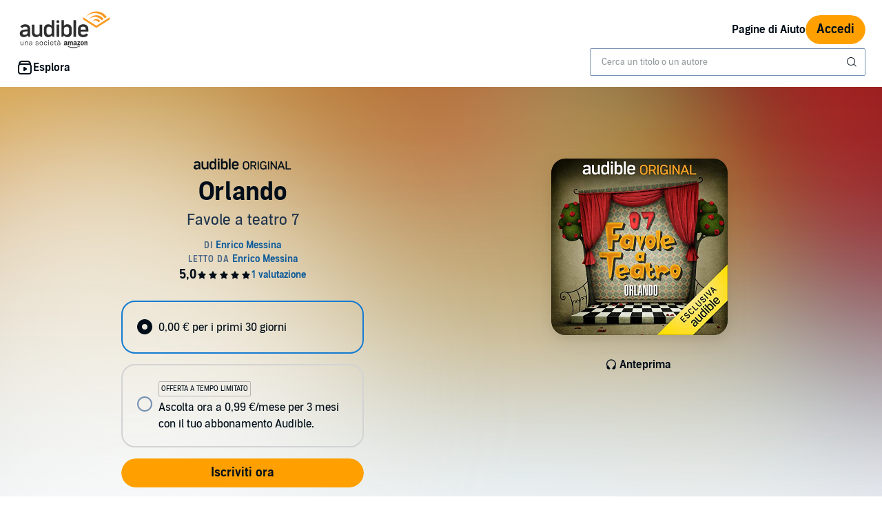

--- FILE ---
content_type: application/x-javascript
request_url: https://m.media-amazon.com/images/I/51EkN1QFJrL.js?AUIClients/AudibleWebAddressAndPaymentsAssets
body_size: 15853
content:
'use strict';(function(t){var u=window.AmazonUIPageJS||window.P,v=u._namespace||u.attributeErrors,d=v?v("AudibleWebAddressAndPaymentsAssets",""):u;d.guardFatal?d.guardFatal(t)(d,window):d.execute(function(){t(d,window)})})(function(t,u,v){t.when("image").register("issuerIconUtility",(d)=>{function c(c=""){return h()[c]||{}}function h(){return u.adblCcIssuerIconsByImageTypeByIssuerName||{}}return{updateImage:function(f,a=""){a="string"===typeof a?a:a&&"BankAccount"===a.paymentType?"BankAccount":a&&
a.issuerName||"";"IMG"!==f.nodeName&&(f=f.querySelector("img"));const m=c(a);d.update(f,{source:m.vectorImageSource,fallbackSource:m.rasterImageSource});f.setAttribute("data-issuer-name",a);f.setAttribute("alt",a)},getIssuerIconByIssuerName:c,getIssuerIconsByIssuerName:h}});t.when("AudiblejQuery","refMarkers","StrictEvents","paymentsWidget_scrollIntoView","modal","toastMessage","processing","button","AudibleValidator","paymentsWidgetAjax","PaymentsWidgetDialog","PaymentsWidgetPaymentInstrument","PaymentsWidgetAddress",
"focus","accessibleClick","formPostUtil","urlUtil","ready").register("paymentsWidget",(d,c,h,f,a,m,e,p,n,k,r,q,b,T,I,J,P)=>{function D(){ba===v&&(ba=c.getSlotNameFromElement(U));return ba}function G(g,a,b,c){if(g&&(g.redirectUrl||g.response&&g.response.redirectUrl))u.location.href=g.redirectUrl||g.response&&g.response.redirectUrl;else{a=g&&(g.message||g.response&&g.response.error&&g.response.error.message)||a;let fa=!1;b&&!/^(add|edit)/.test(l.getCurrentViewName())&&(!1===(g&&g.error&&g.error.paymentExists)?
b.destroy():fa=b.showError(a));fa||((b=c.querySelector(".payments-widget-global-ajax-error"))?(d(b).removeClass("bc-pub-hidden").find(".payments-widget-error-text").text(a),f(b)):m(a));g&&g.response&&g.response.error&&g.response.error.failedFields&&g.response.error.failedFields.forEach(function(g){x.emit("_serverFieldError",{fieldName:g})});g&&g.response&&g.response.error&&g.response.error.verificationRateLimited&&(l.openPaymentsWidgetView(l.PAYMENTS_LIST_VIEW_NAME),B&&B.isOpen()&&M())}}function H(g,
a){g&&!/^(add|edit)/.test(l.getCurrentViewName())&&g.hideError();(g=a.querySelector(".payments-widget-global-ajax-error"))&&d(g).addClass("bc-pub-hidden")}function K(g,a){let b=q.getDefault();N(g.data(),function(c,d){ca?(c=Object.assign(g.data(),{statusStringKey:d.statusStringKey,statusSuccess:d.statusSuccess,csrfTokenValid:d.csrfTokenValid}),N(c,function(c,d){Q(c,d,b,g,a)},!0)):Q(c,d,b,g,a)})}function N(g,a,b=!1){k.setDefaultPayment(g,E(),D(),a,b)}function Q(g,a,b,c,n){g?(b&&b.data({isDefault:!1}),
c.data({isDefault:!0}),x.emit("changeDefaultPayment",{paymentInstrument:c,oldPaymentInstrument:b}),d(".adbl-is-default").removeClass("adbl-is-default").addClass("adbl-not-default"),c.wrapper.classList.remove("adbl-not-default"),c.wrapper.classList.add("adbl-is-default"),(b=a.response&&a.response.status&&a.response.status.message)&&m(b),H(c,z)):G(a,ta,c,z);n&&n(g,a)}function V(g){C?(F.startLoading(),g(function(g,a,b){F.stopLoading();L(z,b,g,a)})):R(y,g)}function R(g,a){g.startLoading();let b=g.getContent(),
c=g.getHeader();b.innerHTML='\x3cdiv class\x3d"bc-box bc-box-padding-medium"\x3e\x3c/div\x3e';c.innerHTML="";g.setHeight();g.startLoading();g.open();a(function(a,d,n){g.stopLoading();L(b,n,a,d,g);if(a=b.querySelector(".dialog-title-content"))c.innerHTML=a.innerHTML,g.setHeight()})}function L(g,a,b,c,d){c=c&&c.response||{};c.htmlString&&(g.innerHTML=c.htmlString,d&&T.trapFocus(d.getDialogEl()),r.init(g));b&&(b=c&&c.status||{},b.message&&m(b.message),a&&(l.getCurrentWidgetName()===l.PAYMENTS_WIDGET_NAME?
O=a:ha=a),x.emit("renderView",{widgetName:l.getCurrentWidgetName(),viewName:l.getCurrentViewName(),viewElement:g}))}function M(g){R(B,function(a){k.getEditPaymentView(g&&g.data(),E({isDialog:!0}),D(),function(b,c){a(b,c,g&&g.paymentId?l.EDIT_PAYMENT_VIEW_NAME:l.ADD_PAYMENT_VIEW_NAME);b?(da=g,H(g,W||z),X!==v&&d("#adbl-subs-conf-sticky-purchase-cta").addClass("bc-hidden")):G(c,ua,g,W||z)})})}function w(g){ia(g.data(),function(a,b){ca?(a=Object.assign(g.data(),{statusStringKey:b.statusStringKey,statusSuccess:b.statusSuccess,
csrfTokenValid:b.csrfTokenValid}),ia(a,function(a,b){ja(a,g,b)},!0)):ja(a,g,b)})}function ia(g,a,b=!1){k.deletePayment(g,E({isDialog:!C}),D(),a,b)}function ja(g,a,b){L(z,null,g,b,y);g?(x.emit("deletePayment",{paymentInstrument:a}),H(a,z)):G(b,va,a,z)}function wa(g,a){var b=B.isOpen()?B:y;let c=b?b.getContent():z;var e=d(c).find("form:visible");if(e.length)if(n.validateAll()){var w=ka(e);w=xa(w);var f=E(),p=!g||!g.paymentId;e=e.find('[name\x3d"useAsDefault"]');e={useAsDefault:!f.isMfaCase&&0===e.length||
!0===e.prop("checked")};w=d.extend(g&&g.data(),w,e);b=b?b:F;b.startLoading();e=l.getSelectedPaymentInstrument();var m=!f.setDefaultOnSelect,k="true"===d('[name\x3d"isCvvVerificationRequired"]').val();p&&(f.isVerifyCvv||k)&&(w.verifyCvv=!0,f.isVerifyCvv=!0);k={};k.paymentData=w;k.paymentInstrument=g;k.viewArgs=f;k.isAdd=p;k.callback=a;k.loader=b;k.contentElement=c;k.selectPaymentOnSuccess=m;k.oldSelectedPaymentInstrument=e;k.paymentData&&k.paymentData.addressLine1&&(k.paymentData.addressId="");ya(k)}else a&&
a(!1,g,()=>null)}function la(g,a){"OptedOut"===a?Y.add(g):"OptedOut"!==a&&Y.delete(g);return Array.from(Y).join(",")}function ya(g){g.paymentData.fullName&&(g.paymentData.accountHolderName=g.paymentData.fullName);ma(g,function(a,b){ca?(g.paymentData=za(g,b),Aa(g.paymentData)&&x.emit("mfaRedirect",{paymentData:g.paymentData}),ma(g,function(a,b){na(a,b,g)},!0)):na(a,b,g)})}function Aa(g){const a=g.isAlcFlow||g.isCardRegistrationMfaEnabled,b=g.isAuthenticationNeeded,c=g.authNParams;return g.isJPMFA&&
a&&b&&c}function za(g,a){return g.paymentInstrument?oa(g.paymentInstrument.data(),g,a):oa({},g,a)}function xa(g){if(g.cardExpirationMMYY){let a=g.cardExpirationMMYY.split("/");g.expirationMonth="0"===a[0][0]?a[0][1]:a[0];g.expirationYear=`20${a[1]}`}return g}function oa(g,a,b){return Object.assign(g,{statusStringKey:b.statusStringKey,statusSuccess:b.statusSuccess,addressFailure:b.addressFailure,cvvVerificationStatus:b.cvvVerificationStatus===v?!0:b.cvvVerificationStatus,failedAddressFields:b.failedAddressFields,
csrfTokenValid:b.csrfTokenValid,paymentId:b.paymentId,isAdd:a.isAdd,currentConsentState:b&&b.paymentMethodStorageConsent?b.paymentMethodStorageConsent.consentState:"OptedIn",nonConsentedPaymentInstrumentIds:la(b.paymentId,b&&b.paymentMethodStorageConsent?b.paymentMethodStorageConsent.consentState:"OptedIn"),isAlcFlow:Z.isAlcFlow,isCardRegistrationMfaEnabled:Z.isCardRegistrationMfaEnabled,isJPMFA:aa.isJpMfa,isAuthenticationNeeded:b.isAuthenticationNeeded,authNParams:Ba(b)})}function ma({paymentData:g,
viewArgs:b,selectPaymentOnSuccess:a},c,d=!1){k.editPayment(g,Object.assign(b,{isDialog:!C,selectPaymentOnSuccess:a}),D(),c,d)}function Ba(g){if(g.isAuthenticationNeeded&&g.authNParams)return{redirectionPath:g.authNParams.redirectionPath,redirectionParams:{inAppBrowser:!1,c:"audible",v:g.authNParams.redirectionParams.v,paymentMethodID:g.authNParams.redirectionParams.paymentMethodID,authContext:g.authNParams.redirectionParams.authContext,authorization:g.authNParams.redirectionParams.authorization,displayedCurrency:g.authNParams.redirectionParams.displayedCurrency,
mpID:g.authNParams.redirectionParams.mpID}}}function na(g,b,{paymentInstrument:a,isAdd:c,callback:d,loader:e,contentElement:n,selectPaymentOnSuccess:w,oldSelectedPaymentInstrument:f,paymentData:k}){if(c){var p=b&&b.response&&b.response.status&&b.response.status.paymentId;if(p)try{a=q.getById(p,b.response.htmlString)}catch(Ka){!0===g&&(g=!1,b&&b.response?(b.response.error=b.response.error||{},b.response.error.message=Ca):console.error("data or data.response is undefined"))}}else a.reload(b&&b.response&&
b.response.htmlString);let m=!0;p=()=>{m=!1};let h=!0,l=()=>{h=!1},r=!0,T=()=>{r=!1};d&&d(g,a,p,l,T);x.emit(c?"addPayment":"editPayment",{success:g,paymentInstrument:a,cancelUpdateUi:p,cancelStopLoader:l,cancelCloseDialog:T});pa({success:g,data:b,shouldUpdateUi:m,shouldCloseDialog:r,shouldStopLoader:h,paymentInstrument:a,loader:e,contentElement:n});g&&w&&(g=k.isAuthenticationNeeded,k.isAlcFlow&&g&&k.authNParams?x.emit("mfaRedirect",{paymentData:k}):x.emit("changeSelectedPayment",{paymentInstrument:a,
oldPaymentInstrument:f}))}function Da(b,a){let g=z;var c=d(g).find("form:visible");if(c.length){n.validateAll()||b&&b(!1,null,()=>null);c=ka(c);var e=F;e.startLoading();Ea(c,function(c,d){Fa(c,d,b,e,g,a)})}}function Fa(b,a,c,d,e,n){function g(){p=!1}function w(){m=!1}function f(){h=!1}let k=a&&a.response&&a.response.status?a.response.status.addressId:null,p=!0,m=!0,h=!0;c?c(b,k,g,w,f,d,p,h,m,n):Ga(b,a,k,d,g,w,f,e,p,h,m)}function Ga(b,a,c,d,e,n,w,f,k,p,m){x.emit("addAddress",{success:b,addressId:c,
cancelUpdateUi:e,cancelStopLoader:n,cancelCloseDialog:w});pa({viewName:l.VIEW_ADDRESS_VIEW_NAME,success:b,data:a,shouldUpdateUi:k,shouldCloseDialog:p,shouldStopLoader:m,loader:d,contentElement:f})}function Ea(b,a,c=!1){k.addAddress(b,E({isDialog:!C}),D(),a,c)}function ka(b){let a=b.find(":input:disabled").prop("disabled",!1),g={};d.each(b.serializeArray(),function(b,a){g[a.name]=a.value||""});a.prop("disabled",!0);return g}function pa({viewName:b=null,paymentInstrument:a=null,success:c,data:d,loader:e,
contentElement:n,shouldUpdateUi:w=!0,shouldCloseDialog:f=!0,shouldStopLoader:k=!0}){w&&(c&&(f||l.getCurrentViewName()===l.EDIT_PAYMENT_WIDGET_NAME)&&l.closeCurrentDialog(),L(z,b,c,d,y));c?H(a,n):G(d,Ha,a,n);k&&e.stopLoading()}function E(b){let a=d(".payments-configuration").data();if(!a.setDefaultOnSelect){let b=l.getSelectedPaymentInstrument();b&&(a.selectedPaymentId=b.paymentId,a.consentState=b.consentState,la(a.selectedPaymentId,a.consentState))}a.showClosePaymentsListButton=qa===l.SELECTED_PAYMENT_VIEW_NAME;
b=Object.assign(a,b);return Object.assign(b,Z)}function A(b,a){let g=b.split(/\s*,\s*/);I.live(g.map((b)=>`${b}:not(.bc-button)`).join(", "),a);I.live(g.map((b)=>`${b}.bc-button button`).join(", "),function(g){a.apply(d(this).closest(b).get(0),arguments)})}const l={},Ia=d(document);let X;t.when("tray").execute((b)=>X=b);l.PAYMENTS_WIDGET_NAME="paymentsWidget";l.EDIT_PAYMENT_WIDGET_NAME="editPaymentWidget";l.PAYMENTS_LIST_VIEW_NAME="paymentsList";l.MEMBERSHIP_BILLING_PAYMENTS_LIST_VIEW_NAME="membershipBillingPaymentsList";
l.SELECTED_PAYMENT_VIEW_NAME="selectedPayment";l.MINIMALISTIC_SELECTED_PAYMENT_VIEW_NAME="minimalisticSelectedPayment";l.ADD_PAYMENT_VIEW_NAME="addPayment";l.EDIT_PAYMENT_VIEW_NAME="editPayment";l.ADD_ADDRESS_VIEW_NAME="addAddress";l.VIEW_ADDRESS_VIEW_NAME="viewAddress";const Ja=[l.ADD_PAYMENT_VIEW_NAME,l.EDIT_PAYMENT_VIEW_NAME,l.ADD_ADDRESS_VIEW_NAME];let C,qa=d("#payments-widget-current-view").data("currentView"),O=qa,ha,da,Z=d(".payments-widget-configuration").data(),y,z,F,W,B,S=d("#genericErrorMessages"),
ta=S.data("default-set-failure"),ua=S.data("edit-fetch-failure"),Ha=S.data("edit-failure"),va=S.data("delete-failure"),Ca=S.data("non-accepted-add-card-failure");const aa=d(".payments-configuration").data(),ca=aa?aa.unifiedPaymentWidgetView:!1;let Y=new Set,x=new h("beforeChangeSelectedPayment changeSelectedPayment changeDefaultPayment addPayment addAddress editPayment deletePayment confirmSelectedPayment formIsValid _formIsValid formNotValid _formNotValid renderView _serverFieldError mfaRedirect".split(" "));
l.on=x.on.bind(x);l.off=x.off.bind(x);l._emit=x.emit.bind(x);l.isPaymentsWidgetDialogOpen=()=>y&&y.isOpen();l.getCurrentWidgetName=()=>B.isOpen()?l.EDIT_PAYMENT_WIDGET_NAME:C||y.isOpen()?l.PAYMENTS_WIDGET_NAME:null;l.getCurrentViewName=()=>{switch(l.getCurrentWidgetName()){case l.PAYMENTS_WIDGET_NAME:return O;case l.EDIT_PAYMENT_WIDGET_NAME:return ha;default:return null}};l.isFormView=()=>-1<Ja.indexOf(l.getCurrentViewName());let ra;l.getSelectedPaymentInstrument=()=>{if(O===l.PAYMENTS_LIST_VIEW_NAME||
O===l.MEMBERSHIP_BILLING_PAYMENTS_LIST_VIEW_NAME){let b=d('.payments-widget-valid [name\x3d"paymentInstrument_isSelected_radio"]').filter(":checked");if(b.length)return q.getByElement(b.get(0))}else if(O===l.SELECTED_PAYMENT_VIEW_NAME||O===l.MINIMALISTIC_SELECTED_PAYMENT_VIEW_NAME)return q.getByElement(z.querySelector(".payments-widget-payment-instrument"));return ra};x.on("confirmSelectedPayment",(b,a)=>{ra=a.paymentInstrument});l.getSelectedAddress=()=>{let a=document.querySelector(".payments-widget-address");
return a&&b.getByElement(a)};l.openPaymentsWidgetView=(b,a)=>{C||C||(Y.clear(),y.open());V((g)=>{function c(c,d,e){g(d,e,b);d?H(c,z):G(e,"An unknown error occurred.",c,z);a&&a(d)}switch(b){case l.PAYMENTS_LIST_VIEW_NAME:k.getPaymentListView(E({isDialog:!C}),D(),function(b,a){c(null,b,a)});break;case l.MEMBERSHIP_BILLING_PAYMENTS_LIST_VIEW_NAME:k.getMembershipBillingPaymentListView(E({isDialog:!C}),D(),function(b,a){c(null,b,a)});break;case l.ADD_ADDRESS_VIEW_NAME:k.getAddAddressView(E({isDialog:!C}),
D(),function(b,a){c(null,b,a)});break;default:throw c(null,!1,null),new TypeError(`Invalid view name: ${b}`);}})};l.closeCurrentDialog=()=>{let b=B.isOpen()?B:y;b&&(y&&y!==b?y.open():(b.close(),X!==v&&d("#adbl-subs-conf-sticky-purchase-cta").removeClass("bc-hidden")))};I.live("#paymentsWidgetAddAndEditDialog .bc-trigger.modal-close",(b)=>{b.preventDefault();y&&y.open()});l.closeAllDialogs=()=>{let b=B.isOpen()?B:y;b&&b.close()};l.startPaymentsWidgetLoader=()=>F.startLoading();l.stopPaymentsWidgetLoader=
()=>F.stopLoading();l.startEditPaymentWidgetLoader=()=>B.startLoading();l.stopEditPaymentWidgetLoader=()=>B.stopLoading();l.savePayment=(b)=>wa(da,b);l.saveAddress=(b,a)=>Da(b,a);let sa=!0;l.isEnabled=()=>sa;let U;h=document.getElementById("paymentsWidgetDialog");C=!h;if(h)y=new r(h),z=y.getContent(),F=y;else if(U=document.querySelector(".payments-widget-inline-wrapper"))z=U.querySelector(".payments-widget-content"),e=e(U),F={startLoading:e.activate,stopLoading:e.deactivate};else return sa=!1,l;W=
document.getElementById("paymentsWidgetAddAndEditDialog");B=new r(W);let ba;x.on("_formIsValid",function(b,a){C&&l.getCurrentWidgetName()===l.PAYMENTS_WIDGET_NAME&&l.isFormView()&&x.emit("formIsValid",a)});x.on("_formNotValid",function(b,a){C&&l.getCurrentWidgetName()===l.PAYMENTS_WIDGET_NAME&&l.isFormView()&&x.emit("formNotValid",a)});(function(){let b=String(u.location.href).match(/failedPaymentId=([^&$]*)/);if(b=b&&b[1]){let a={};document.cookie.split(";").forEach((b)=>{const [g,c]=b.trim().split("\x3d");
a[g]=c});const g=`failedPaymentId${a["session-id"]}`;let c=[];a[g]&&(c=JSON.parse(JSON.parse(a[g])));c.push(b);c=Array.from(new Set(c));document.cookie=`${g}=${JSON.stringify(JSON.stringify(c))}; expires=0; path=/; domain=.audible.com`}})();(function(){u.location.href&&document.referrer&&(-1===u.location.href.indexOf("/subscription/confirmation")||-1===document.referrer.indexOf("/subscription/confirmation")&&-1===u.location.href.indexOf("failedPaymentId"))&&document.cookie.split(";").every((b)=>{var [b]=
b.trim().split("\x3d");return-1!==b.indexOf("failedPaymentId")?(document.cookie=`${b}=; expires=0; path=/; domain=.audible.com`,!1):!0})})();A(".payments-widget-open-view-payments-list",function(b){b.preventDefault();l.openPaymentsWidgetView(l.PAYMENTS_LIST_VIEW_NAME)});A(".payments-widget-close-main-dialog",function(b){b.preventDefault();y&&y.close()});A(".payments-widget-edit-payment",function(b){b.preventDefault();M(q.getByElement(this))});A(".payments-widget-add-payment",function(b){b.preventDefault();
M()});A(".payments-widget-close-dialog",function(b){b.preventDefault();l.closeCurrentDialog();da=null});A(".payments-widget-save-and-close",function(b){b.preventDefault();d('[name\x3d"paymentType"]').val()?l.savePayment():l.saveAddress()});A(".payments-widget-delete-confirm",function(b){b.preventDefault();b=d(this).closest(".bc-modal").attr("id");b=document.querySelector(`.payments-widget-payment-instrument [data-trigger="${b}"]`);w(q.getByElement(b))});A(".delete-link, .default-delete",function(b){b=
q.getByElement(this);let a="deleteModal",g="";b&&(g=b.index,b.isDefault&&(a="defaultDeleteModal"));c.buildAndPost(a,D(),g)});A("#close-popover",function(b){b.preventDefault();d("#paymentsWidgetCvvInfo").addClass("bc-hidden")});A(".add-icon-for-card",function(b){b=document.getElementById("adbl_paymentswidget_address_form_for_card");let a=document.getElementById("adbl_paymentswidget_address_list_for_card");b.classList.remove("bc-pub-hidden");a.classList.add("bc-pub-hidden")});A(".add-icon-for-bank",
function(b){b=document.getElementById("adbl_paymentswidget_address_form_for_bank");let a=document.getElementById("adbl_paymentswidget_address_list_for_bank");b.classList.remove("bc-pub-hidden");a.classList.add("bc-pub-hidden")});let ea=l.getSelectedPaymentInstrument();Ia.on("change",'.payments-widget-valid [name\x3d"paymentInstrument_isSelected_radio"]',function(b){function c(){ea=e;x.emit("changeSelectedPayment",{paymentInstrument:e,oldPaymentInstrument:g})}let g=ea,e=q.getByElement(this),n=this,
w=E().setDefaultOnSelect&&!d("#makePaymentDefault").length;x.emit("beforeChangeSelectedPayment",{paymentInstrument:e,oldPaymentInstrument:g,cancelSetDefault:function(){w=!1}});if(E().isMfaCase&&!e.isDefault){document.getElementById("newPaymentInstrumentId").value=e.paymentId;document.getElementById("csrfToken").value=e.csrfToken;d('.payments-widget-valid [name\x3d"paymentInstrument_isSelected_radio"]').prop("disabled",!0);b=document.getElementById("mfaVerifyPaymentModal");let c=document.getElementById("mfaVerifyPaymentTray");
b&&a.toggle(b);c&&X.toggle(c)}else if(w&&!e.isDefault){let b=d('.payments-widget-valid [name\x3d"paymentInstrument_isSelected_radio"]');b.prop("disabled",!0);K(e,function(a,d){a?c():g?b.filter(`[value="${g.paymentId}"]`).prop("checked",!0):n.checked=!1;b.prop("disabled",!1)})}else c()});A("#mfa_verify_cancel",function(b){b=d('.payments-widget-valid [name\x3d"paymentInstrument_isSelected_radio"]');b.prop("disabled",!1);b.filter(`[value="${ea.paymentId}"]`).prop("checked",!0)});A(".payments-widget-payment-instrument",
function(b){b=d(b.target).parents().add(b.target);b.filter("a, button, textarea, .bc-trigger").length||d(b.filter("label").prop("control")).filter("a, button, textarea, .bc-trigger").length||(b=d(this).find('[name\x3d"paymentInstrument_isSelected_radio"]'),!b.length||b.prop("disabled")||b.prop("checked")||b.prop("checked",!0).trigger("change"))});A("#confirm-selection",function(b){function a(){y&&!g&&y.close();let b=l.getSelectedPaymentInstrument();x.emit("confirmSelectedPayment",{paymentInstrument:b})}
b=l.getSelectedPaymentInstrument();let c=d("#makePaymentDefault").prop("checked"),g=E().keepDialogOpenOnSuccess;b&&!b.isDefault&&c?(F.startLoading(),K(b,function(b,c){F.stopLoading();b&&a()})):a()});x.on("changeSelectedPayment",function(b,a){(b=document.querySelector("#confirm-selection"))&&p.enable(b);b=d("#makePaymentDefault");b.prop("disabled")||b.prop("checked",a.paymentInstrument.isDefault)});x.on("deletePayment",function(b,a){(b=l.getSelectedPaymentInstrument())&&b.paymentId===a.paymentInstrument.paymentId&&
(a=document.querySelector("#confirm-selection"))&&p.disable(a)});x.on("mfaRedirect",function(b,a){b=a.paymentData.isAuthenticationNeeded;var c=a.paymentData.isAlcFlow;(aa.isJpMfa||c)&&b&&(b=a.paymentData.authNParams.redirectionPath,a=a.paymentData.authNParams.redirectionParams,c=u.location.href,c=P.appendURLParameter(c,{addCardMfaComplete:"true"}),a.exitUrl=encodeURIComponent(c),J.formPost(b,a))});Z.isMfaForAddCardComplete&&l.openPaymentsWidgetView(l.PAYMENTS_LIST_VIEW_NAME);return l});t.when("PaymentsWidgetDataElement").register("PaymentsWidgetAddress",
(d)=>{function c(c){for(;c;){if(c.classList.contains("payments-widget-address"))return c;c=c.parentElement}return null}class h extends d{constructor(c){if(!c.classList.contains("payments-widget-address"))throw new TypeError("Invalid address wrapper");super(c)}getDataElement(){return this.wrapper.querySelector(".payments-widget-address-data")}getId(){return this.addressId}get _dataAttributesByJsKey(){return{addressId:{name:"data-address-id",type:"string"},accountHolderName:{name:"data-account-holder-name",
type:"string"},customerName:{name:"data-customer-name",type:"string"},addressLine1:{name:"data-address-line-1",type:"string"},addressLine2:{name:"data-address-line-2",type:"string"},city:{name:"data-city",type:"string"},state:{name:"data-state",type:"string"},zip:{name:"data-zip",type:"string"},phoneNumber:{name:"data-phone-number",type:"string"}}}static getById(c,a){return new h(h.getDataElementById(c,a))}static getByElement(d){return new h(c(d))}static getDataElementById(d,a){let f=document;a&&
(f=document.createElement("div"),f.innerHTML=a);d=f.querySelector('[data-address-id\x3d"'+d+'"]');return c(d)}}return h});t.when("AudiblejQuery","paymentsWidgetAjaxUtils","refMarkers").register("paymentsWidgetAjax",function(d,c,h){let f,a,m;const e=(d=d(".payments-configuration").data())?d.ajaxEndpointPrefix:"";d&&d.unifiedPaymentWidgetView?(f="/unified-payment/deactivate-payment-instrument",a="/unified-payment/update-payment-instrument",m="/unified-payment/update-payment-preference"):(f="/payments/delete",
a="/payments/edit",m="/payments/default");return{getEditPaymentView:function(a,d,k,f){if("function"!==typeof f)throw new TypeError("missing onComplete function");var n="";a&&a.index&&(n=a.index);d.ref=h.build("getEdit",k,n);c.post("/payments/editform",Object.assign({},d,a),e,f)},getPaymentListView:function(a,d,k){if(null===a||a===v)throw new TypeError("missing viewArgs object");if("function"!==typeof k)throw new TypeError("missing onComplete function");a.ref=h.build("getList",d,"");c.post("/payments/listview",
a,e,k)},getMembershipBillingPaymentListView:function(a,d,k){if(null===a||a===v)throw new TypeError("missing viewArgs object");if("function"!==typeof k)throw new TypeError("missing onComplete function");a.ref=h.build("getListForMembershipBilling",d,"");c.get("/payments/membershipbillinglistview",a,e,k)},getAddAddressView:function(a,d,k){if(null===a||a===v)throw new TypeError("missing viewArgs object");if("function"!==typeof k)throw new TypeError("missing onComplete function");a.ref=h.build("getAddAddress",
d,"");c.get("/payments/add-address",a,e,k)},deletePayment:function(a,d,k,m,q=!1){if(null===a||a===v)throw new TypeError("missing paymentData object");if(null===d||d===v)throw new TypeError("missing viewArgs object");if("function"!==typeof m)throw new TypeError("missing onComplete function");var b="";a&&a.index&&(b=a.index);d.ref=h.build("delete",k,b);c.post(q?"/payments/optimus/delete":f,Object.assign({},d,a),e,m)},editPayment:function(d,n,k,f,m=!1){if(null===d||d===v)throw new TypeError("missing paymentData object");
if(null===n||n===v)throw new TypeError("missing viewArgs object");if("function"!==typeof f)throw new TypeError("missing onComplete function");var b="";d&&d.index&&(b=d.index);n.ref=h.build("edit",k,b);c.post(m?"/payments/optimus/edit":a,Object.assign({},n,d),e,f)},addAddress:function(a,d,k,f,m=!1){if(null===a||a===v)throw new TypeError("missing addressData object");if(null===d||d===v)throw new TypeError("missing viewArgs object");if("function"!==typeof f)throw new TypeError("missing onComplete function");
d.ref=h.build("address",k,"");c.post(m?"/payments/optimus/address/add":"/payments/address/add",Object.assign({},d,a),e,f)},setDefaultPayment:function(a,d,f,r,q=!1){if(null===a||a===v||!a.paymentId)throw new TypeError("missing paymentData object");if(null===a.csrfToken||a.csrfToken===v)throw new TypeError("missing csrfToken");if("function"!==typeof r)throw new TypeError("missing onComplete function");var b="";a&&a.index&&(b=a.index);d.ref=h.build("default",f,b);c.post(q?"/payments/optimus/setdefaultpayment":
m,Object.assign({},d,a),e,r)}}});t.when("AudiblejQuery","ajax").register("paymentsWidgetAjaxUtils",function(d,c){function h(e,k,h,p,b){if("string"!==typeof e)throw new TypeError("missing/invalid method");if("string"!==typeof k)throw new TypeError("missing/invalid url");if(h&&0>["object","string"].indexOf(typeof h))throw new TypeError("invalid type for data (should be object or string)");if(b&&"function"!==typeof b)throw new TypeError("onComplete should be function");p&&(k=p+k);h="string"===typeof h?
h:f(h);var n;m&&(k=a(k,m));null!==h&&("GET"===e?k=a(k,h):n=h);return c({method:e.toUpperCase(),url:k,body:n,headers:{adpToken:d("#adpToken").data("adpToken")}},function(a,c){var d=!!String(a).match(/^2/),e=null;if(null!==a)if(null===c||c===v||""===c)e=null;else try{e=JSON.parse(c)}catch(G){e=c}b(d,e)})}function f(a){var c=null;if("string"===typeof a)c=a;else if(null!==a&&"object"===typeof a)for(var d in a)a.hasOwnProperty(d)&&(c=null===c?"":c+"\x26",c+=d+"\x3d"+encodeURIComponent(a[d]));return c}
function a(a,c){var d=a.slice(-1);return"?"===d||"\x26"===d?a+c:a.match(/^.+\?.+$/)?a+"\x26"+c:a+"?"+c}var m="",e=String(u.location.search).match(/\?.*(referrerPlatform=[^&]+)/);e&&(m+=e[1]+"\x26");(e=String(u.location.search).match(/\?.*(marketplaceId=[^&]+)/))&&(m+=e[1]+"\x26");(e=String(u.location.search).match(/\?.*(stringDebug=[^&]+)/))&&(m+=e[1]+"\x26");e=encodeURIComponent(u.location.href);var p=encodeURIComponent(u.location.pathname);m+="requestUrl\x3d"+e+"\x26";m+="relativeUrl\x3d"+p+"\x26";
return{ajax:h,get:function(a,c,d,e){return h("GET",a,c,d,e)},post:function(a,c,d,e){return h("POST",a,c,d,e)},renderFormData:f,addUrlParams:a}});t.register("PaymentsWidgetDataElement",()=>{class d{constructor(c){if(!c)throw new TypeError("Missing data element wrapper");this.wrapper=c;this._load()}static getById(){throw"Not implemented!";}reload(c){this._initDataElement(c);this._load()}data(c){return c===v?this._getData():this._setData(c)}getDataElement(){throw"Not implemented!";}getId(){throw"Not implemented!";
}get _dataAttributesByJsKey(){return null}_initDataElement(c){this.wrapper=this.constructor.getDataElementById(this.getId(),c)}_getData(){let c={};for(let d in this._dataAttributesByJsKey)this._dataAttributesByJsKey.hasOwnProperty(d)&&(c[d]=this[d]);return c}_setData(c){this._initDataElement();let d=this.getDataElement();for(let f in c)if(c.hasOwnProperty(f)){let a=this._getDataAttributeName(f);a&&d.setAttribute(a,c[f])}this._load()}_getDataAttributeName(c){return(c=this._dataAttributesByJsKey[c])&&
c.name}_load(){let c=this.getDataElement();for(let d in this._dataAttributesByJsKey)if(this._dataAttributesByJsKey.hasOwnProperty(d)){let f=this._dataAttributesByJsKey[d],a=c.getAttribute(f.name);switch(f.type){case "boolean":a="true"===a}this[d]=a}}destroy(){this.wrapper.parentElement&&this.wrapper.parentElement.removeChild(this.wrapper)}}return d});t.when("modal","processing","paymentsWidgetTrayHelper").execute(function(d,c,h){function f(a,f){t.register("PaymentsWidgetDialog",function(){var e=function(a){this.init(a)};
e.prototype={init:function(a){if(null===a||a===v)throw new TypeError("missing el argument");this.el=a;this.setHeight=e.setHeight(this.el);this._processing=c(this.getWrapper())},setHeight:function(){},toggle:function(){return e.toggle(this.el)},isOpen:function(){if(a){var c=this._getTrayEl();return c&&c.classList.contains("show-tray")}return(c=this._getModalEl())&&c.classList.contains("show")},open:function(){this.isOpen()||this.toggle()},close:function(){this.isOpen()&&(this.toggle(),this.stopLoading())},
getHeader:function(){return e.getHeader(this.el)},getContentWrapper:function(){return e.getContentWrapper(this.el)},getContent:function(){return e.getContent(this.el)},startLoading:function(){return this._processing.activate()},stopLoading:function(){return this._processing.deactivate()},getWrapper:function(){return a?this._getTrayEl():this._getModalContentEl()},_getTrayEl:function(){return this.el.classList.contains("bc-tray")?this.el:this.el.querySelector(".bc-tray")},_getModalEl:function(){return this.el.classList.contains("bc-modal")?
this.el:this.el.querySelector(".bc-modal")},_getModalContentEl:function(){return this.el.querySelector(".bc-modal-content")},getDialogEl:function(){return a?this._getTrayEl():this._getModalEl()}};e.trayOrModal=a?f:d;e.init=function(){a&&f.init.apply(f,arguments);d.init.apply(d,arguments)};e.toggle=e.trayOrModal.toggle;e.getHeader=function(c){return a?c.querySelector(".payments-widget-dialog-header"):c.querySelector(".bc-core-modal-title")};e.getContentWrapper=function(a){return a.querySelector(".payments-widget-dialog-content-wrapper")};
e.getContent=function(a){return a.querySelector(".payments-widget-dialog-content")};e.setHeight=function(c){return a?h.setHeight(c):function(){}};return e})}t.when("tray","mobile").execute(function(a){f(!0,a)});t.when("desktop").execute(function(a){f(!1,null)})});t.when("live","AudibleValidator").execute((d,c)=>{function h(d){if(d){var a=d.childNodes&&-1<d.selectedIndex&&d.children[d.selectedIndex].value;for(d=d.parentElement;d;){if(d.classList.contains("payments-widget-edit-payment-wrapper")){var f=
d;break}d=d.parentElement}d=f.querySelector(".payments-widget-credit-card-form");var e=f.querySelector(".payments-widget-bank-account-form"),h=document.getElementById("adbl_paymentswidget_address_form_for_card"),n=document.getElementById("adbl_paymentswidget_address_list_for_card"),k=document.getElementById("adbl_paymentswidget_address_form_for_bank"),r=document.getElementById("adbl_paymentswidget_address_list_for_bank");switch(a){case "CreditCard":d.classList.remove("bc-pub-hidden");e.classList.add("bc-pub-hidden");
null!==r&&(r.classList.remove("bc-pub-hidden"),k.classList.add("bc-pub-hidden"));break;case "BankAccount":e.classList.remove("bc-pub-hidden");d.classList.add("bc-pub-hidden");null!==n&&(n.classList.remove("bc-pub-hidden"),h.classList.add("bc-pub-hidden"));break;default:d.classList.remove("bc-pub-hidden"),e.classList.remove("bc-pub-hidden")}c.validateAll(f)}}d("change",".payments-widget-payment-type select",function(){h(this)});t.when("ready").execute(()=>h(document.querySelector(".payments-widget-payment-type select")))});
t.when("PaymentsWidgetDataElement","paymentsWidget_scrollIntoView").register("PaymentsWidgetPaymentInstrument",(d,c)=>{function h(a){for(;a;){if(a.classList.contains("payments-widget-payment-instrument"))return a;a=a.parentElement}return null}class f extends d{constructor(a){if(!a.classList.contains("payments-widget-payment-instrument"))throw new TypeError("Invalid payment instrument wrapper");super(a)}getDataElement(){return this.wrapper.querySelector(".payments-widget-payment-data")}getId(){return this.paymentId}get _dataAttributesByJsKey(){return{paymentId:{name:"data-payment-id",
type:"string"},billingAddressId:{name:"data-billing-address-id",type:"string"},paymentType:{name:"data-payment-type",type:"string"},tail:{name:"data-tail",type:"string"},accountHolderName:{name:"data-account-holder-name",type:"string"},isValid:{name:"data-is-valid",type:"boolean"},isDefault:{name:"data-is-default",type:"boolean"},issuerName:{name:"data-issuer-name",type:"string"},displayIssuerName:{name:"data-display-issuer-name",type:"string"},bankName:{name:"data-bank-name",type:"string"},csrfToken:{name:"data-csrf-token",
type:"string"},index:{name:"data-index",type:"integer"},consentState:{name:"data-consent-State",type:"string"}}}showError(a){if(this.wrapper){let d=this.getErrorElement();if(d)return this.wrapper.classList.add("payments-widget-error"),d.querySelector(".payments-widget-error-text").innerText=a,d.classList.remove("bc-pub-hidden"),"none"===d.style.display&&(d.style.display=""),c(d),!0}return!1}hideError(){if(this.wrapper){let a=this.getErrorElement();if(a)return this.wrapper.classList.remove("payments-widget-error"),
a.classList.add("bc-pub-hidden"),!0}return!1}getErrorElement(){return this.wrapper.querySelector(".payments-widget-payment-instrument-error")||this.getErrorSibling()}getErrorSibling(){return this.wrapper.nextElementSibling&&this.wrapper.nextElementSibling.classList.contains("payments-widget-payment-instrument-error")&&this.wrapper.nextElementSibling}destroy(){let a=this.getErrorSibling();a&&a.parentElement&&a.parentElement.removeChild(a);d.prototype.destroy.apply(this,arguments)}static getById(a,
c){return new f(f.getDataElementById(a,c))}static getByElement(a){return new f(h(a))}static getDataElementById(a,c){let d=document;c&&(d=document.createElement("div"),d.innerHTML=c);a=d.querySelector('[data-payment-id\x3d"'+a+'"]');return h(a)}static getDefault(){let a=document.querySelector('[data-is-default\x3d"true"]');return a?f.getByElement(a):null}}return f});t.when("AudiblejQuery","paymentsWidget","AudibleValidator","ready").execute((d,c,h)=>{function f(b){return document.querySelector('[name\x3d"'+
b+'"]')}function a(b){if(b=f(b))b.classList.add("payments-widget-server-error-field"),b.setAttribute(q,b.value)}function m(b){if(b=f(b))b.classList.add("adbl-field-error"),(b=n(b))&&b.classList.remove("bc-pub-hidden")}function e(b){if(b=f(b))b.classList.remove("adbl-field-error"),(b=n(b))&&b.classList.add("bc-pub-hidden")}function p(b){return(b=f(b))&&b.hasAttribute(q)?String(b.value)!==String(b.getAttribute(q)):!0}function n(b){return b.nextElementSibling&&b.nextElementSibling.classList.contains("payments-widget-invalid-error")&&
b.nextElementSibling}const k=d(document);var r=[{serverErrorFields:["zipCode","state"],highlightFields:["zipCode","state"],dismissOnChangeFields:["country","zipCode","state"]}];c.on("_serverFieldError",(b,c)=>{if(b=f(c.fieldName)){var e=n(b);!e&&(e=document.getElementById("adbl_paymentswidget_invalid_error"))&&(e=e.cloneNode(!0),e.id="",b.parentNode.insertBefore(e,b.nextSibling));(e=r.find((b)=>-1<b.serverErrorFields.indexOf(c.fieldName)))?(e.highlightFields.forEach((b)=>m(b)),e.dismissOnChangeFields.forEach((b)=>
a(b))):(m(c.fieldName),a(c.fieldName));h._addSaveBlocker(d(b),"server-error")}});k.on("input change","input, select, textarea",function(b){var a=this.getAttribute("name");if(a&&this.classList.contains("payments-widget-server-error-field"))if(b=r.find((b)=>-1<b.dismissOnChangeFields.indexOf(a)))c=b.dismissOnChangeFields.every((b)=>!p(b)),b.highlightFields.forEach((b)=>{c?(m(b),h._addSaveBlocker(d(f(b)),"server-error")):(e(b),h._removeSaveBlocker(d(f(b)),"server-error"))});else{var c=!p(a);c?m(a):e(a);
c?h._addSaveBlocker(d(this),"server-error"):h._removeSaveBlocker(d(this),"server-error")}});var q="data-payments-widget-error-initial-value"});t.when("debounce").register("paymentsWidgetTrayHelper",function(d){return{setHeight:function(c){c=c||document;return d(function(){var d=0,f=u.innerHeight||document.documentElement.clientHeight||document.body.clientHeight,a=c.querySelectorAll(".tray-fixed");[].forEach.call(a,function(a,c){d+=a.offsetHeight});a=c.querySelector(".tray-wrapper");a.style.maxHeight=
"none";a.style.height=f-d+"px"})}}});(function(){"function"!=typeof Object.assign&&(Object.assign=function(d,c){if(null==d)throw new TypeError("Cannot convert undefined or null to object");for(var h=Object(d),f=1;f<arguments.length;f++){var a=arguments[f];if(null!=a)for(var m in a)Object.prototype.hasOwnProperty.call(a,m)&&(h[m]=a[m])}return h});Array.prototype.find||Object.defineProperty(Array.prototype,"find",{value:function(d,c){if(null==this)throw new TypeError('"this" is null or not defined');
var h=Object(this),f=h.length>>>0;if("function"!==typeof d)throw new TypeError("predicate must be a function");for(var a=0;a<f;){var m=h[a];if(d.call(c,m,a,h))return m;a++}return v}})})();t.when("focus","paymentsWidget","refMarkers","live","modal").execute((d,c,h,f,a)=>{function m(c){if(!c)throw Error("No trigger button!");var b=c.getAttribute("data-action-ref-marker-feature-code");if(b){var d=c.getAttribute("data-action-ref-marker-counter");d=h.build(b,c,d)}b=c.getAttribute("data-action");switch(b){case "trigger":b=
d;d=c.getAttribute("data-trigger-type");var f=c.getAttribute("data-trigger-id");f=document.getElementById(f);if("modal"===d)a.toggle(f);else if("tray"===d)p.toggle(f);else throw Error(`Invalid dialog type "${d}"`);e(c,f);h.post(b);break;case "redirect":b=d;c=c.getAttribute("data-url");if(!c)throw Error(`Invalid url "${c}"`);b&&(n.test(c)?c=c.replace(n,`$1${b}`):(d=c.indexOf("?"),-1<d&&(c=`${c.slice(0,d)}/ref=${b}${c.slice(d)}`)));u.location=c;break;case "formsubmit":b=(c=c.getAttribute("data-form-id"))&&
document.getElementById(c);if(!b)throw Error(`Invalid form "${c}"`);b.submit();break;default:throw Error(`Invalid action "${b}"`);}}function e(a,b){!a.getAttribute("data-shift-focus")&&b&&(a=b.querySelector(d.FOCUSABLE_SELECTOR))&&d.change({focusElement:a,isFocusOnLayer:!0})()}let p;t.when("tray").execute((a)=>p=a);const n=/((?:\/|\?|&)ref=)[^?&]+/;let k=null,r=null;f("click",".account-details-require-valid-payment-then-action",function(a){null===k&&(k="true"===this.getAttribute("data-has-valid-payment"));
if(k)m(this);else{r=this;if(a=this.getAttribute("data-payments-widget-ref-marker-feature-code")){let b=this.getAttribute("data-payments-widget-ref-marker-counter");h.buildAndPost(a,this,b)}c.openPaymentsWidgetView(c.PAYMENTS_LIST_VIEW_NAME);e(this,document.getElementById("paymentsWidgetDialog"))}});c.on("addPayment",function(a,b){b.success&&(k=!0,c.isPaymentsWidgetDialogOpen()&&r&&(b.cancelUpdateUi(),m(r)))});c.on("confirmSelectedPayment",function(a,b){k=!0;r&&m(r)})});t.when("AudiblejQuery").execute(function(d){d(document).on("click",
"#sepa-mandate-print",function(){d(document.body).addClass("sepa-printing");d(".ui-it-header-logo").addClass("show-for-printing");d(".hide-for-printing").addClass("bc-pub-hidden");u.print();d(".hide-for-printing").removeClass("bc-pub-hidden")})});t.when("AudiblejQuery").register("formPostUtil",function(d){return{formPost:function(c,h,f){c=d("\x3cform/\x3e",{action:c,method:"POST",target:f&&f.target});for(let a in h)h.hasOwnProperty(a)&&c.append(d("\x3cinput\x3e",{type:"hidden",name:a,value:h[a]}));
d("body").append(c);d(c).submit()}}});t.when("AudiblejQuery").register("urlUtil",function(d){return{appendURLParameter:function(c,h){if(h===v)return c;h=d.param(h);return h.length?-1===c.indexOf("?")?c+"?"+h:c+"\x26"+h:c}}});t.register("addressUtility",()=>{const d={US:/^\d{5}([\-]\d{4})?$/,CA:/^[ABCEGHJKLMNPRSTVXYabceghjklmnprstvxy]{1}\d{1}[A-Za-z]{1} *\d{1}[A-Za-z]{1}\d{1}$/,AU:/^\d{4}$/,GB:/^[a-zA-Z0-9 ]{6,8}$/,DE:/^\d{5}$/,FR:/^\d{5}$/,NZ:/^\d{4}$/,AT:/^\d{4}$/,BR:/^\d{5}[\-]\d{3}$/,DEFAULT:/^[A-Za-z\d\s-]{1,20}$/},
c=/^\s*[\d\s\-.\(\)\+]*\s*$/;return{isValidPostalCode:function(c,f){f=f.trim().toUpperCase();return(d[c]||d.DEFAULT).test(f)},isValidPhoneNumber:function(d){if(!d)return!0;if(!c.test(d))return!1;d=d.replace(/\D/g,"");return 9<=d.length&&20>d.length}}});t.when("button","debounce","paymentsWidget_scrollIntoView","AudiblejQuery","ready").register("AudibleValidator",function(d,c,h,f){function a(b){return f(b).not(f(`.${"bc-pub-hidden"} ${b}, .${"bc-pub-hidden"}${b}`))}const m=f(document),e=/^#/;let p=
0,n=[],k;class r{constructor(b,a,c,d){this.validator=b;this.triggerEvent=a;this.$wrapper=c;this.displayError=d;this.validationId=this.getValidationId();this.isDuplicateValidation()||(this.isValid=this.validate())}isDuplicateValidation(){let b;this.triggerEvent&&this.triggerEvent.originalEvent&&(b=this.triggerEvent.originalEvent._adblValidationsById=this.triggerEvent.originalEvent._adblValidationsById||{});if(b){let a=b[this.validationId]=b[this.validationId]||0;this.displayError&&b[this.validationId]++;
if(1<a)return!0}return!1}validate(){var a=this.getField().val();a=this.validator._isValid(a,this.getField(),this.$wrapper);this.blockSave(a);a?this.hideError():this.displayError?this.showError():this.deferError();return a}blockSave(a){if(this.validator.blockSaveOnFail){var b=this.getField(),c=this.validationId;a=!a;if(!b||"boolean"!==typeof a)throw new TypeError("Invalid arguments to blockSave()");a?q._addSaveBlocker(b,c):q._removeSaveBlocker(b,c)}}showError(){if(!this.fieldHasError()||this.fieldHasErrorFromThisValidator())this.getError().removeClass("bc-pub-hidden"),
this.$wrapper.addClass("adbl-error-state"),this.getField().attr("aria-invalid","true"),this.addErrorId(),this.removeDeferredError(),this.addCurrentFieldError()}hideError(){this.getError().addClass("bc-pub-hidden");this.$wrapper.removeClass("adbl-error-state");this.getField().attr("aria-invalid","false");this.removeDeferredError();this.removeCurrentFieldError()}deferError(){this.$wrapper.addClass("adbl-deferred-error-state");this.getError().addClass("adbl-deferred-error");this.addCurrentFieldError()}addErrorId(){let a=
this.getError();if(a.length){var c=this.getField();if(c.length&&!c.attr("aria-describedby")){let b=a.prop("id");b||(b=this.getFieldId()+"_error",a.prop("id",b));c.attr("aria-describedby",b)}}}getCurrentFieldErrorValidationId(){return this.$wrapper.data("data-adbl-current-field-error")}fieldHasError(){let a=this.getCurrentFieldErrorValidationId();return null!==a&&a!==v}fieldHasErrorFromThisValidator(){return this.validationId===this.getCurrentFieldErrorValidationId()}addCurrentFieldError(){this.$wrapper.data("data-adbl-current-field-error",
this.validationId)}removeCurrentFieldError(){this.$wrapper.data("data-adbl-current-field-error",null)}removeDeferredError(){this.$wrapper.removeClass("adbl-deferred-error-state");this.getError().removeClass("adbl-deferred-error")}getField(){let b=this.$wrapper.find(this.validator.fieldSelector);b.length||(b=this.$wrapper.filter(this.validator.fieldSelector));!b.length&&e.test(this.validator.fieldSelector)&&(b=a(this.validator.fieldSelector));return b}getError(){let b=this.$wrapper.find(this.validator.errorSelector);
!b.length&&e.test(this.validator.errorSelector)&&(b=a(this.validator.errorSelector));return b}getValidationId(){return`${this.getFieldId()}_${this.validator.validatorId}`}getFieldId(){let a=this.validator.fieldId;a===v&&(a=this.getField().attr("id"));a||(a=this.$wrapper.attr("id"));a||(a=this.getField().attr("name"));a||(a=`field_${p++}`);return a}}class q{constructor(a,c,d,e){if("string"!==typeof a||"string"!==typeof c||"function"!==typeof d)throw new TypeError("Invalid arguments for Validator constructor");
this.wrapperSelector=a;this.errorSelector=c;this.isValidCallback=d;e=e||{};this.triggerValidationEvent=e.triggerValidationEvent||"input blur";this.fieldSelector=e.fieldSelector||"input, select, textarea";this.blockSaveOnFail=!1!==e.blockSaveOnFail;this.fieldId=e.fieldId;this.validatorId=e.validatorId||`validator_${p++}`;this.deferErrors=!1!==e.deferErrors;n.push(this);let b=this;m.on("adbl.validate",this.wrapperSelector,function(a){b._validate(a,f(this),!0)});m.on("adbl.validate-deferred",this.wrapperSelector,
function(a){b._validate(a,f(this),!1)});let k=[];this.fieldSelector.split(/,\s*/).forEach(function(a){k.push(`${this.wrapperSelector} ${a}`)},this);k=k.join(", ");m.on(this.triggerValidationEvent,k,function(a){b._validate(a,f(this).closest(b.wrapperSelector),!0)});if("input blur"!==this.triggerValidationEvent)m.on("input blur",k,function(a){let c=f(this).closest(b.wrapperSelector);b._hasError(c)&&b._validate(a,c,!0)});m.on("input blur",k,function(a){b._validate(a,f(this).closest(b.wrapperSelector),
!1)});f(()=>b.validateAll())}static create(a,c,d,e){return new q(a,c,d,e)}static validate(a,c){a=f(a);a.length&&a.trigger(c?"adbl.validate":"adbl.validate-deferred")}static validateAll(a,c){let b=!0;n.forEach((d)=>{d.validateAll(a,c)||(b=!1)});return b}static clearState(){f(".adbl-save-blocker").removeClass("adbl-save-blocker")}static init(a){q.clearState();q.validateAll(a)}static _addSaveBlocker(a,c){k(!1);a.each(function(){const a=f(this);let b=a.attr("adblFieldBlockers")||"";-1===b.indexOf(c)&&
(a.addClass("adbl-save-blocker"),b+=","+c,a.attr("adblFieldBlockers",b))})}static _removeSaveBlocker(b,c){b.each(function(){const b=f(this);let d=b.attr("adblFieldBlockers");d&&(d=d.replace(","+c,""));b.attr("adblFieldBlockers",d);d||(b.removeClass("adbl-save-blocker"),k(!a(".adbl-save-blocker").length))})}validateAll(b,c){if(null===c||c===v)c=this.deferErrors;let d=this;b=b?f(b).find(d.wrapperSelector):a(d.wrapperSelector);let e=!0;b.length?b.each(function(){d._validate(null,f(this),!c)||(e=!1)}):
f(".adbl-card-registration-disabled").length?m.trigger("AudibleValidator.formNotValid"):k(!a(".adbl-save-blocker").length);return e}_validate(a,c,d){return(new r(this,a,c,d)).isValid}_hasError(a){return a.hasClass("adbl-error-state")}_isValid(a,c,d){a=this.isValidCallback(a,c,d);if("boolean"!==typeof a)throw new TypeError("isValid must return a boolean");return a}}k=c((a)=>{let b=document.querySelector(".adbl-save-button");a?(b&&("ADBL-BUTTON"===b.nodeName?b.disabled=!1:d.enable(b)),m.trigger("AudibleValidator.formIsValid")):
(b&&("ADBL-BUTTON"===b.nodeName?b.disabled=!0:d.disable(b)),m.trigger("AudibleValidator.formNotValid"))});m.on("click",".adbl-save-button",function(b){b.preventDefault();q.validateAll(null,!1)||(b=a(".adbl-error-state").get(0),h(b))});return q});t.when("AudiblejQuery","AudibleValidator","paymentsWidget","addressUtility","paymentUtility","issuerIconUtility").execute(function(d,c,h,f,a,m){function e(a){return a.closest("form")}function p(a){return!a||!u.adblCreditCardIssuerNamesWithoutExpirationDate||
0>u.adblCreditCardIssuerNamesWithoutExpirationDate.indexOf(a)}function n(a){return a.replace(D,"")}function k(a,b,e){b===L&&e===M||d.ajax({url:K,method:"GET",dataType:"json",data:{countryCode:b,postalCode:e},success:(b)=>{let e=0<a.find(V).length;if(!b||!b.city||!b.state&&e)b.city===v&&a.find(Q).val(""),R(b);else{var f=b.city,w=d.trim(b.state).toUpperCase();c.validate(a.find(Q).val(f));e&&(b=a.find(V).find("option").each(function(){let a=d(this);if(d.trim(a.text()).toUpperCase()===w||a.val().toUpperCase()===
w)return a.prop("selected",!0).trigger("change"),!1}).end(),c.validate(b.get(0),!1))}},error:(a,b,c)=>R(c)})}function r(a){let b=a.find(".payments-widget-country-dropdown select").val();if(u.adblCountriesThatSupportAddressValidation&&-1<u.adblCountriesThatSupportAddressValidation.indexOf(b)){let c=a.find(N).find("input").val();f.isValidPostalCode(b,c)&&k(a,b,c);M=c}L=b}const q=d(document),b=d(".payments-configuration").data(),t=b?b.ajaxEndpointPrefix:"";h.on("renderView",function(a,b){c.init(b.viewElement)});
q.on("AudibleValidator.formIsValid",function(){h._emit("_formIsValid")});q.on("AudibleValidator.formNotValid",function(){h._emit("_formNotValid")});var I=function(a,b,c){var e=!1;b.each(function(){if(!d(this).val())return e=!0,!1});e&&!c.find(".adbl-required-error").length&&(a=c.prop("class"),a=a.includes("adbl-payments-credit-card-cvv-required")?d("#adbl_payments_credit_card_cvv_missing"):a.includes("adbl-payments-credit-card-number-required")?d("#adbl_payments_credit_card_number_missing"):a.includes("adbl-payments-full-name-required")?
d("#adbl_payments_full_name_missing"):a.includes("adbl-payments-address-line-1-required")?d("#adbl_payments_address_line_1_missing"):a.includes("adbl-payments-postal-code-required")?d("#adbl_payments_postal_code_missing"):a.includes("adbl-payments-city-name-required")?d("#adbl_payments_city_name_missing"):a.includes("adbl-payments-geo-sub-required")?d("#adbl_payments_geo_sub_missing"):a.includes("adbl-payments-card-expiration-month-required")?d("#adbl_payments_card_expiration_month_missing"):a.includes("adbl-payments-card-expiration-year-required")?
d("#adbl_payments_card_expiration_year_missing"):a.includes("adbl-payments-bank-account-number-required")?d("#adbl_payments_bank_account_number_missing"):a.includes("adbl-payments-bank-routing-number-required")?d("#adbl_payments_bank_routing_number_missing"):d("#adbl_paymentswidget_required_error"),a.length&&a.clone().removeAttr("id").appendTo(c));return!e};c.create(".adbl-required-field",".adbl-required-error",I);c.create(".adbl-slow-required-field",".adbl-required-error",I,{triggerValidationEvent:"blur"});
c.create(".mosaic_payment_bank_account_wrapper",".payments-widget-bank-account-number-error",function(a,b,c){if(!a)return!0;a=a.replace(/\s/g,"");return 14<=a.length&&34>=a.length},{triggerValidationEvent:"blur"});c.create(".mosaic_payment_bank_bic_wrapper",".payments-widget-bic-error",function(a,b,c){if(!a)return!0;a=a.replace(/\s/g,"");return 8<=a.length&&11>=a.length},{triggerValidationEvent:"blur"});q.on("input",".mosaic-payment-widget-input-routing-number",function(a){a=a.target;a.value=a.value.replace(/\s/g,
"").toUpperCase()});q.on("input",".mosaic-payment-widget-input-bank-account-number",function(a){var b=a.target,c=b.selectionEnd;a=a.originalEvent.inputType;var d=b.value.replace(/\s/g,"");b.value=d.replace(/(.{4})/g,"$1 ").trim().toUpperCase();var e=c;" "===b.value.charAt(c-1)&&"deleteContentBackward"!==a&&"insertFromPaste"!==a&&(e+=1);"insertFromPaste"===a&&(e+=Math.floor(d.length/4));b.selectionStart=e;b.selectionEnd=e});let J="",P=!1,D=/[^0-9]/gi,G=/(\w{4}(?=.))/g;q.on("keydown",".payments-widget-credit-card-number input",
function(a){var b=d(this);a=a.target.selectionStart;b=b.val();J=n(b);P=" "===b.charAt(a)}).on("input",".payments-widget-credit-card-number input",function(b){var f=d(this),k=b.target;let h=k.selectionStart,w=f.val();b=J.replace(G,"$1 ");let r=0;1<w.length-b.length&&(r=w.length-b.length);var q=n(w);if(q===J||19<q.length)f.val(b),k.selectionEnd=h;else{b=e(f);q=n(w);var t=q.length-J.length;1<t&&(0===(h-r)%4&&(h+=1),h=h+Math.floor(t/4)-(r-t),2===h-t%5||3===h-t%5&&3===r%4)&&(h+=1);if(P&&q.length>J.length||
h===w.length&&4<q.length&&1===q.length%4)h+=1;f.val(q.replace(G,"$1 "));k.selectionEnd=h;P=!1;f="";6<=q.length&&(f=a.getCcIssuerName(q));k=b.find(".payments-widget-credit-card-number").find(".adbl-issuer-icon");m.updateImage(k.get(0),f);k=b.find(".payments-widget-expiration-month select, .payments-widget-expiration-year select")||b.find(".payments-widget-expiration-mmyy select");f=!p(f);f!==k.prop("disabled")&&(k.prop("disabled",f),f?(b.find(".payments-widget-expiration-field").each(function(){d(this).addClass("bc-pub-hidden")}),
b.find(".payments-widget-amazon-store-card-no-expiration-msg").removeClass("bc-pub-hidden")):(b.find(".payments-widget-expiration-field").each(function(){d(this).removeClass("bc-pub-hidden")}),b.find(".payments-widget-amazon-store-card-no-expiration-msg").addClass("bc-pub-hidden")),f&&k.each(function(){d(this).val("")}),c.validateAll(b.find(".payments-widget-expiration-date")))}});c.create(".payments-widget-credit-card-number",".payments-widget-credit-card-issuer-not-accepted-error",function(b,c,
d){b=n(b);if(!b)return!0;c=a.getCcIssuerName(b);return null!==c&&a.isValidCcNumber(b,c)},{triggerValidationEvent:"blur"});c.create(".payments-widget-card-cvv-number",".payments-widget-card-cvv-number-error",function(b,c){c=e(c);b=c.find(".payments-widget-credit-card-number").find("input").val();b=n(b);c=c.find(".payments-widget-card-cvv-number").find("input").val();if(!c||!b)return!0;b=a.getCcIssuerName(b);if(null===b||b===v)return!1;"AmericanExpress"!==b&&(b="Others");return a.isValidCvvNumber(c,
b)},{triggerValidationEvent:"blur"});c.create(".payments-widget-expiration-date",".payments-widget-expired-credit-card-error",function(b,c,d){a:{b=e(d);if(c=n(b.find(".payments-widget-credit-card-number input").val()||""))if(c=a.getCcIssuerName(c),!p(c)){b=!1;break a}c=b.find(".payments-widget-expiration-month select").val();d=b.find(".payments-widget-expiration-year select").val();c=parseInt(c,10)-1;d=parseInt(d,10);b=new Date;b=d<b.getFullYear()||d===b.getFullYear()&&c<b.getMonth()}return!b},{triggerValidationEvent:"change",
deferErrors:!!u.adblAccountDetailsIsNewCard});c.create(".payments-widget-expiration-field",".adbl-required-error",function(b,c,d){var f=e(d);if(f=n(f.find(".payments-widget-credit-card-number input").val()||""))if(f=a.getCcIssuerName(f),!p(f))return!0;return I(b,c,d)});var H="/payments/countries/subs",K="/payments/address/lookup";t&&(H=t+H,K=t+K);q.on("change",".payments-widget-country-dropdown select",function(a){a=d(this);let f=a.val(),k=e(a);d.ajax({url:H,method:"GET",dataType:"json",data:{countryCode:f,
isMosaicMigrationRevampedEnabled:b?b.isMosaicMigrationRevampedEnabled:""},success:(a)=>{a&&a.response&&a.response.htmlString?(c.validate(k.find(".payments-widget-geo-sub-dropdown-container").html(a.response.htmlString)),k.find(".payments-widget-geo-sub-dropdown-error").addClass("bc-pub-hidden"),r(k)):k.find(".payments-widget-geo-sub-dropdown-error").removeClass("bc-pub-hidden")},error:(a,b,c)=>k.find(".payments-widget-geo-sub-dropdown-error").show()})});var N=".payments-widget-postal-code",Q=".payments-widget-billing-city",
V=".payments-widget-geo-sub-dropdown select",R=function(a){console.error("ajax error looking up address ["+K+"]: "+("string"===typeof a?a:a&&(a.error||a.message)||"unknown error"))};let L,M;q.on("input",N,function(){r(e(d(this)))});c.create(N,".payments-widget-invalid-postal-code-error",function(a,b,c){b=e(c).find(".payments-widget-country-dropdown select").val();return a&&b?!u.adblCountriesThatSupportAddressValidation||0>u.adblCountriesThatSupportAddressValidation.indexOf(b)?!0:f.isValidPostalCode(b,
a):!0},{triggerValidationEvent:"blur"});c.create(".payments-widget-phone-number",".payments-widget-invalid-phone-number-error",function(a){return f.isValidPhoneNumber(a)},{triggerValidationEvent:"blur"});c.create(".payments-widget-consent-required",".payments-widget-consent-required-error",function(a,b,c){a=e(c).find(".payments-widget-consent-required").find("input");if(!a)return!0;for(const b of a)if(b.checked)return!0;return!1},{triggerValidationEvent:"blur"});c.create(".payments-widget-address-list-required",
".payments-widget-address-list-required-error",function(a,b,c){a=e(c).find(".payments-widget-address-list-required").find("input");if(!a)return!0;for(const b of a)if(b.checked)return!0;return!1},{triggerValidationEvent:"blur"})});t.register("paymentUtility",()=>{function d(a){for(let c in f)if(f[c].test(a))return c;return null}function c(c){return(!c||-1<a.indexOf(c))&&u.adblAllowedCreditCardIssuerNamesByCOP!==v&&-1<u.adblAllowedCreditCardIssuerNamesByCOP.indexOf(c)}function h(a){for(var c=0,d=!1,
e=a.length-1;0<=e;e--){var b=parseInt(a.substring(e,e+1));d&&(b*=2,9<b&&(b-=9));c+=b;d=!d}return 0===c%10}const f={AmericanExpress:/^3[47]/,DinersClub:/^3(0[0-5]|[68][0-9])/,Discover:/^6(011|4[456789]|5)/,enRoute:/^(2014|2149)/,JapanCreditBureau:/^(2131|1800|35)/,Maestro:/^(5[0678]|6304|6390|67)/,MasterCard:/^(5[1-5]|2[2-7])/,Visa:/^4/,AmazonPLCC:/^604578/},a=Object.keys(f),m={AmericanExpress:/^3[47][0-9]{13}$/,DinersClub:/^3(?:0[0-5]|[68][0-9])[0-9]{11}$/,Discover:/^6(?:011|5[0-9]{2})[0-9]{12}$/,
enRoute:/^(2014|2149)/,JapanCreditBureau:/^(?:2131|1800|35\d{3})\d{11}$/,Maestro:/(?:(?:5[0678]\\d\\d|6304|6390|67\\d\\d)\\d{8,15})/,MasterCard:/^5[1-5][0-9]{14}|^(222[1-9]|22[3-9]\\d|2[3-6]\\d{2}|27[0-1]\\d|2720)[0-9]{12}$/,Visa:/^4[0-9]{12}(?:[0-9]{3})?$/,AmazonPLCC:/^604578[0-9]{10}/},e={AmericanExpress:/^[0-9]{4}$/,Others:/^[0-9]{3}$/},p=["enRoute"];return{getCcIssuerName:d,isValidCcIssuer:c,isValidCcNumber:function(a,e){return(e=e?e:d(a))&&m[e].test(a)?c(e)&&(-1<p.indexOf(e)||h(a)):!1},isValidCvvNumber:function(a,
c){return e[c].test(a)?!0:!1},isValidLuhn:h}});t.when("AudiblejQuery","ready").register("apxWidget",(d)=>{const c={},h=document.querySelector('input[name\x3d"isAmazonMarketplace"]');let f="";f=h&&"true"===h.value?"/hz/audible/payments/get-apx-widget-response":"/payments/get-apx-widget-response";c.isApxWidgetPresent=()=>{const a=document.querySelector('input[name\x3d"isApxWidgetPresent"]');return a&&"true"===a.value};c.getCheckoutConfFormSubmitUrl=()=>{const a=document.querySelector('input[name\x3d"apxCheckoutConfFormSubmitUrl"]');
return a?a.value:null};c.getAPXErrorParam=()=>{const a=document.querySelector('input[name\x3d"apxErrorParam"]');return a?a.value:null};c.getPageName=()=>document.querySelector(".apx-widget-configuration").getAttribute("data-page-name");c.getWidgetName=()=>document.querySelector(".apx-widget-configuration").getAttribute("data-widget-name");c.getAudiblePaymentData=()=>{const a=document.querySelector(".apx-payments-widget-payment-data");return a?a.dataset||null:null};c.getAPXWidgetResponse=(a,h)=>{var e=
d('input[name\x3d"ppw-widgetState"]');let m=e&&e[0]?d(e[0].form):null;null===m&&(m=d("#apx-widget-form"),m.append(e));e=m?m.serialize():null;a&&(e=e?`${e}&${a}`:`${a}`);(a=c.getWidgetName())&&(e=e?`${e}&widgetName=${a}`:`widgetName=${a}`);(a=c.getPageName())&&(e=e?`${e}&pageName=${a}`:`pageName=${a}`);return d.ajax({url:f,method:"POST",data:`${e}&showAmznLopSignalBanner=false`,success:function(a){h&&"function"===typeof h&&h(null,a&&null!==a.widgetResponse?a:null)},error:function(a,c,d){console.error(`Ajax error retrieving APX widget response [${f}]`);
console.error(d);h&&"function"===typeof h&&h(d,null)}})};c.populateModal=function(a){if(a){var d=document.getElementById("apx-widget-response");d&&a.widgetResponse&&(d.innerHTML=a.widgetResponse);d=document.getElementsByName("isApxWidgetPresent");0<d.length&&a.isAPXWidgetPresent&&(d[0].value=a.isAPXWidgetPresent);if(a.audiblePaymentInstrument){d=c.parseStringToJSON(a.audiblePaymentInstrument);let e=document.getElementsByClassName("apx-payments-widget-payment-data");d&&e&&0<e.length&&(e[0].setAttribute("data-payment-id",
`${d.paymentMethodId}`),e[0].setAttribute("data-billing-address-id",`${d.billingAddressID}`),e[0].setAttribute("data-tail",`${d.tail}`),e[0].setAttribute("data-is-valid",`${a.isValid}`),e[0].setAttribute("data-has-valid-address",`${"VALID"===d.addressStatus}`),e[0].setAttribute("data-consent-state",`${d.consentState}`))}c.renderAPXWidgetForm(a);c.preventFormReload()}};c.renderAPXWidgetForm=function(a){let c=document.getElementById("apxWidgetModal");var d=document.getElementById("apx-widget-form");
let f=document.getElementsByClassName("apx_widget_surface_bottom_margin");a.includeAPXForm&&f&&0<f.length?(d=document.createElement("form"),d.setAttribute("id","apx-widget-form"),d.setAttribute("method","post"),d.setAttribute("action",`${a.apxFormSubmitUrl}`),d.appendChild(c),f[0].replaceWith(d)):!a.includeAPXForm&&d&&(a=document.createElement("div"),a.setAttribute("class","apx_widget_surface_bottom_margin"),a.appendChild(c),d.replaceWith(a))};c.preventFormReload=function(){let a=document.getElementById("apx-widget-form");
a&&a.elements&&0<a.elements.length&&a.addEventListener("submit",function(a){a.preventDefault();c.getAPXWidgetResponse("",(a,d)=>{d&&c.populateModal(d)})})};c.parseStringToJSON=(a)=>{function c(a){var e={result:{},currentKey:"",currentValue:"",isInKey:!0,bracketCount:0};for(let h=0;h<a.length;h++){var f=a[h];0<e.bracketCount||"{"===f||"}"===f?(e=Object.assign({},e),"{"===f?(e.bracketCount++,e.currentValue=1===e.bracketCount?"":e.currentValue+f):"}"===f?(e.bracketCount--,0===e.bracketCount?(e.result[e.currentKey]=
c(e.currentValue),e.currentKey="",e.currentValue="",e.isInKey=!0):e.currentValue+=f):e.currentValue+=f):(e=Object.assign({},e),e.isInKey?"\x3d"===f?(e.isInKey=!1,e.currentKey=d(e.currentKey)):e.currentKey+=f:","===f&&0===e.bracketCount?(e.result[e.currentKey]=d(e.currentValue),e.currentKey="",e.currentValue="",e.isInKey=!0):e.currentValue+=f)}e.currentKey&&e.currentValue&&(e.result[e.currentKey]=d(e.currentValue));return e.result}const d=(a)=>a.replace(/^"(.*)"$/,"$1").replace(/,/g,"").trim();a=c(a);
return 0<Object.keys(a).length?a[Object.keys(a)[0]]:null};return c});t.when("modal","apxWidget","ready").register("apxWidgetDialog",(d,c)=>({toggle:()=>{const h=document.getElementById("apxWidgetDialog");h&&(d.toggle(h),c.getAPXWidgetResponse("",(d,a)=>{a&&c.populateModal(a)}))},doesDialogExist:()=>{const c=document.getElementById("apxWidgetDialog");return null!==c&&c!==v}}));t.register("paymentsWidget_scroll",function(){function d(c){return.5>c?4*c*c*c:(c-1)*(2*c-2)*(2*c-2)+1}return function(c,h,
f,a){function m(){var f=+new Date-n;f>=a?c.scrollTop=h:(c.scrollTop=Math.round(d(f/a)*p+e),setTimeout(m))}h=Math.min(Math.round(h),c.scrollHeight-(c===(document.scrollingElement||document.documentElement)?u.innerHeight||document.documentElement.clientHeight||document.body.clientHeight:c.clientHeight));if(!1===f)c.scrollTop=h;else{a=a||300;var e=c.scrollTop,p=h-e,n=+new Date;m()}}});t.when("paymentsWidget_scroll").register("paymentsWidget_scrollIntoView",function(d){function c(a){return"auto"===a||
"scroll"===a}function h(a,c){return u.getComputedStyle?u.getComputedStyle(a,null).getPropertyValue(c):a.style[c]}var f=document.scrollingElement||document.documentElement;return function(a,m){m=!1!==m;a:{var e=a;if(e instanceof HTMLElement){for(;e&&e!==document;){var p=e;if(c(h(p,"overflow"))||c(h(p,"overflow-y"))||c(h(p,"overflow-x")))break a;e=e.parentNode}e=f}else e=void 0}if(e!==f){var n=e.style.position;e!==f&&0>["absolute","fixed","relative"].indexOf(n)&&(e.style.position="relative")}p=a.offsetTop;
for(var k=a;k.offsetParent;){k=k.offsetParent;if(e===f){if(k===document.body||k===document.documentElement)break}else if(k===e)break;p+=k.offsetTop}k=0;if(e===f){var r=document.querySelector(".bc-nav-mobile-header");r&&(k=r.clientHeight)}if(p<e.scrollTop+k)d(e,p-k,m);else{for(r=a;r&&!r.clientHeight;)r=r.parentNode;r=p+(r&&r.clientHeight||0);var q=e===f?u.innerHeight||document.documentElement.clientHeight||document.body.clientHeight:e.clientHeight;r>e.scrollTop+q-0&&(a.offsetHeight>q-k?d(e,p-k,m):
d(e,r-q,m))}e!==f&&(e.style.position=n||null)}})});